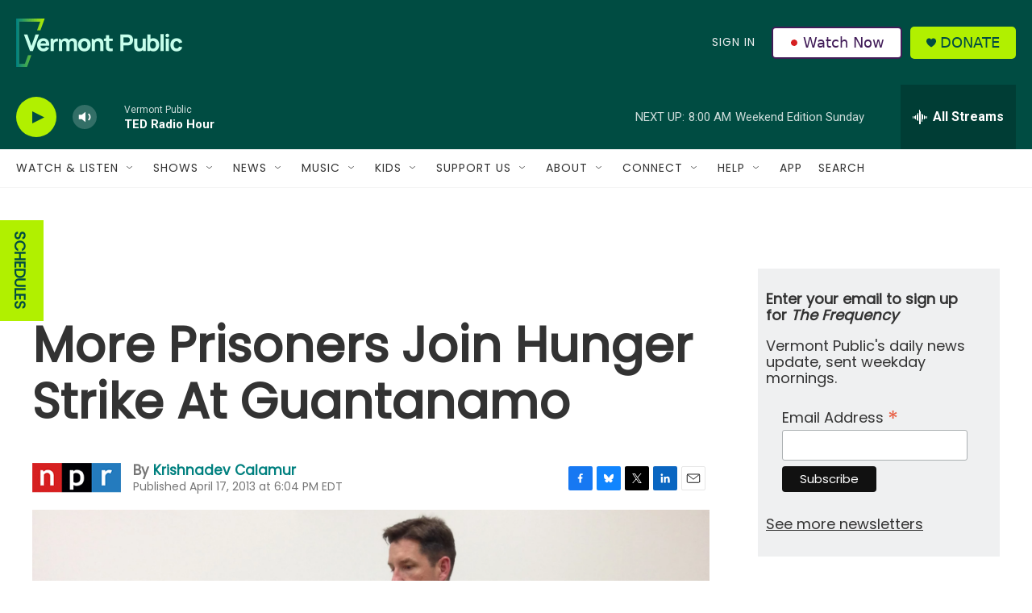

--- FILE ---
content_type: text/html; charset=utf-8
request_url: https://www.google.com/recaptcha/api2/aframe
body_size: 264
content:
<!DOCTYPE HTML><html><head><meta http-equiv="content-type" content="text/html; charset=UTF-8"></head><body><script nonce="1HOonlOfq45bGfOdIs-K5g">/** Anti-fraud and anti-abuse applications only. See google.com/recaptcha */ try{var clients={'sodar':'https://pagead2.googlesyndication.com/pagead/sodar?'};window.addEventListener("message",function(a){try{if(a.source===window.parent){var b=JSON.parse(a.data);var c=clients[b['id']];if(c){var d=document.createElement('img');d.src=c+b['params']+'&rc='+(localStorage.getItem("rc::a")?sessionStorage.getItem("rc::b"):"");window.document.body.appendChild(d);sessionStorage.setItem("rc::e",parseInt(sessionStorage.getItem("rc::e")||0)+1);localStorage.setItem("rc::h",'1768740141895');}}}catch(b){}});window.parent.postMessage("_grecaptcha_ready", "*");}catch(b){}</script></body></html>